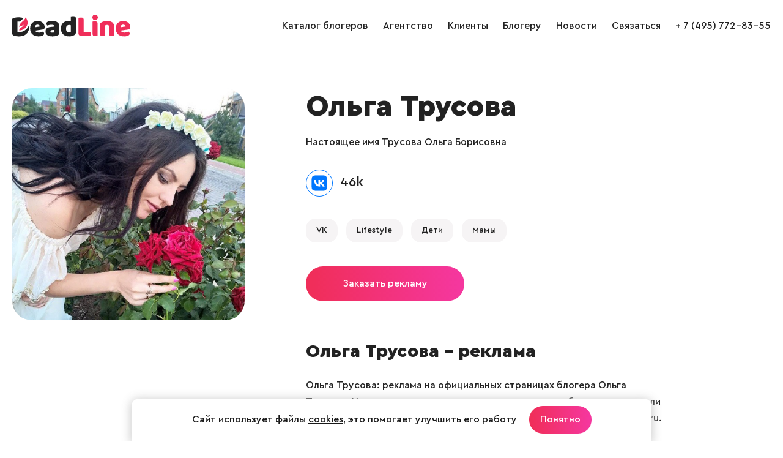

--- FILE ---
content_type: text/html; charset=windows-1251
request_url: https://www.deadline.ru/bloggers/mommy_to_eva/
body_size: 4358
content:
  <!DOCTYPE html>
<html lang="ru">
<head>
<meta name="apple-mobile-web-app-capable" content="yes" />
<meta name="apple-mobile-web-app-status-bar-style" content="default" />
<meta name="viewport" content="user-scalable=no, width=device-width" />
<meta http-equiv="content-type" content="text/html; charset=windows-1251" />
<title>Ольга Трусова – Instagram блогер на DeadLine.ru</title>

<meta name="keywords" content="Ольга Трусова, блогер Ольга Трусова, Ольга Трусова реклама, блогер Ольга Трусова, Ольга Трусова блогер"/>
<meta name="description" content="Блогер Ольга Трусова – реклама на официальных страницах блогера Ольга Трусова. Узнать, сколько стоит разместить рекламу у блогера, заказать или спланировать рекламную кампанию поможет наше агентство DeadLine.ru. Блогер Ольга Трусова: стоимость размещения рекламы в блоге, подписчики, фото, новые записи на странице."/>

<link rel="icon" href="https://www.deadline.ru/favicon.ico" type="image/x-icon">
<link rel="icon" href="https://www.deadline.ru/favicon.svg" type="image/svg+xml">
<link rel="stylesheet" media="all" href="https://www.deadline.ru/css/body.new.css?v=1.13" type="text/css" />
<script type="text/javascript" src="https://www.deadline.ru/js/jquery_1.11.3.js?v=1"></script>
<script type="text/javascript" src="https://www.deadline.ru/js/slick.min.js?v=1"></script>
<script type="text/javascript" src="https://www.deadline.ru/js/scripts.new.js?v=1.6"></script>
<script type="text/javascript" src="https://www.deadline.ru/js/jquery.addtocopy.min.js"></script>
<link rel="stylesheet" href="https://www.deadline.ru/js/fancybox/jquery.fancybox.css" type="text/css" media="screen"/>
<script type="text/javascript" src="https://www.deadline.ru/js/fancybox/jquery.fancybox.pack.js"></script>
<script src="https://www.deadline.ru/js/bb.js?v=1"></script>
</head>
<body id="body_id">


  <div style="position:absolute;">

  <noindex>
      <!--LiveInternet counter--><script type="text/javascript">
          new Image().src = "//counter.yadro.ru/hit?r"+
          escape(document.referrer)+((typeof(screen)=="undefined")?"":
          ";s"+screen.width+"*"+screen.height+"*"+(screen.colorDepth?
          screen.colorDepth:screen.pixelDepth))+";u"+escape(document.URL)+
          ";h"+escape(document.title.substring(0,150))+
          ";"+Math.random();</script><!--/LiveInternet-->
          
      <!-- Yandex.Metrika counter -->
      <script type="text/javascript" >
          (function (d, w, c) {
              (w[c] = w[c] || []).push(function() {
                  try {
                      w.yaCounter48743087 = new Ya.Metrika({
                          id:48743087,
                          clickmap:true,
                          trackLinks:true,
                          accurateTrackBounce:true
                      });
                  } catch(e) { }
              });

              var n = d.getElementsByTagName("script")[0],
                  s = d.createElement("script"),
                  f = function () { n.parentNode.insertBefore(s, n); };
              s.type = "text/javascript";
              s.async = true;
              s.src = "https://mc.yandex.ru/metrika/watch.js";

              if (w.opera == "[object Opera]") {
                  d.addEventListener("DOMContentLoaded", f, false);
              } else { f(); }
          })(document, window, "yandex_metrika_callbacks");
      </script>
      <noscript><div><img src="https://mc.yandex.ru/watch/48743087" style="position:absolute; left:-9999px;" alt="" /></div></noscript>
      <!-- /Yandex.Metrika counter -->      
  </noindex>

</div>
<div class="page-width">

  <header class="site-header" role="banner">
    
    <div class="page-bl">
      <div class="logo-wrap">
        <a class="logo" href="/"></a>
      </div>

      <span class="mobile-sbm"><i></i></span>

      <div class="site-nav-wrap">
        <ul class="site-nav">
          <li>
            <a href="https://www.deadline.ru/bloggers/" data-id="0">Каталог блогеров</a>
          </li>
          <li>
            <a href="https://www.deadline.ru/#about" data-id="about">Агентство</a>
          </li>
          <li>
            <a href="https://www.deadline.ru/#clients" data-id="clients">Клиенты</a>
          </li>
          <li>
            <a class="js-popup-show" href="#" data-name="popup-join-bloggers">Блогеру</a>
          </li>
          <li>
            <a href="https://www.deadline.ru/blog/" data-id="0">Новости</a>
          </li>
          <li>
            <a href="https://www.deadline.ru/#feedback_id" data-id="feedback_id" id="feedback_menu">Связаться</a>
          </li>
          <li>
            <a href="tel:+74957728355">+ 7 (495) 772-83-55</a>
          </li>
          <li class="socseti">
            <a class="socseti-vk" href="https://vk.com/deadlineru_agency" target="_blank"></a>
          </li>
        </ul>
      </div>
    </div>
  </header>


<div class="site-content" role="main">
  <section class="blogger-page view-blogger">
    <div class="page-bl">
      <div class="photo-blogger">
                <img src="https://www.deadline.ru/data/cache/2022mar/28/28/1815874_24720-543x0.jpg" alt="Блогер Ольга Трусова" title="Блогер Ольга Трусова">
      </div>

      <div class="desc-blogger">
        <div class="inner-blogger">
          <h1>Ольга Трусова</h1>

                      <p>Настоящее имя Трусова Ольга Борисовна</p>
          
                                                  
          
          
          <div class="social-stat alt">
            <ul class="user-soc">
                              <li class="vk"><a href="https://vk.com/mommy_to_eva_mia">46k</a></li>                                                                                          </ul>
          </div>

          <div class="blogger-theme-list">
                          <span class="blogger-theme">
               <a href="https://www.deadline.ru/bloggers/vk/">VK</a>
              </span>
                                                            
            
                          <span class="blogger-theme">
                <a href="https://www.deadline.ru/bloggers/lifestyle/">Lifestyle</a>
              </span>
                          <span class="blogger-theme">
                <a href="https://www.deadline.ru/bloggers/deti/">Дети</a>
              </span>
                          <span class="blogger-theme">
                <a href="https://www.deadline.ru/bloggers/mamy/">Мамы</a>
              </span>
            
                      </div>

          <a class="btn-primary js-popup-show" href="#" data-name="popup-order-from-bloggers">Заказать рекламу</a>

          <div class="bloggers-news">
            <h2>Ольга Трусова – реклама</h2>
            <p>
              Ольга Трусова: реклама на официальных страницах блогера Ольга Трусова.
              Узнать, сколько стоит разместить рекламу в блоге, заказать или спланировать рекламную кампанию поможет наше агентство DeadLine.ru.
              Заполните форму обратной связи на этой странице, и мы поможем вам разместить рекламу у блогера Ольга Трусова эффективно и на выгодных условиях.
            </p>
          </div>
        </div>
      </div>
    </div>
  </section>

    <section class="bloggers-similar">
    <div class="page-bl">
      <h2>Похожие блогеры</h2>
      <div class="bloggers-list">
                  
<div class="bloggers-item bl">
        
  
  <a class="m-img" href="https://www.deadline.ru/bloggers/katya-zhuzha/">
    <img src="https://www.deadline.ru/data/cache/2022mar/25/18/1813675_12232-410x410x.jpg" alt="Блогер Катя Жужа" title="Блогер Катя Жужа">
  </a>

          
  
  <div class="text">
    <a class="blogger-name" href="https://www.deadline.ru/bloggers/katya-zhuzha/">Катя Жужа</a>
    <ul class="user-soc">
                                                    
          </ul>
  </div>
</div>                  
<div class="bloggers-item bl">
        
  
  <a class="m-img" href="https://www.deadline.ru/bloggers/lena-kartss/">
    <img src="https://www.deadline.ru/data/cache/2022feb/20/12/1792663_57153-410x410x.jpg" alt="Блогер lena_kartss" title="Блогер lena_kartss">
  </a>

          
  
  <div class="text">
    <a class="blogger-name" href="https://www.deadline.ru/bloggers/lena-kartss/">lena_kartss</a>
    <ul class="user-soc">
                                                    
          </ul>
  </div>
</div>                  
<div class="bloggers-item bl">
        
  
  <a class="m-img" href="https://www.deadline.ru/bloggers/kristi-cherkasova/">
    <img src="https://www.deadline.ru/data/cache/2024jan/24/12/1942097_56784-410x410x.jpg" alt="Блогер Кристина Черкасова" title="Блогер Кристина Черкасова">
  </a>

          
  
  <div class="text">
    <a class="blogger-name" href="https://www.deadline.ru/bloggers/kristi-cherkasova/">Кристина Черкасова</a>
    <ul class="user-soc">
              <li class="vk">4k</li>                <li class="tiktok">322k</li>        <li class="telegram">75k</li>              
          </ul>
  </div>
</div>                  
<div class="bloggers-item bl">
        
  
  <a class="m-img" href="https://www.deadline.ru/bloggers/irena-pol/">
    <img src="https://www.deadline.ru/data/cache/2020oct/14/31/1632764_80441-410x410x.jpg" alt="Блогер Ирена Пол" title="Блогер Ирена Пол">
  </a>

          
  
  <div class="text">
    <a class="blogger-name" href="https://www.deadline.ru/bloggers/irena-pol/">Ирена Пол</a>
    <ul class="user-soc">
                                                    
          </ul>
  </div>
</div>                  
<div class="bloggers-item bl">
        
  
  <a class="m-img" href="https://www.deadline.ru/bloggers/sabina-sabines-kitchen/">
    <img src="https://www.deadline.ru/data/cache/2021feb/16/09/1693231_74206-410x410x.jpg" alt="Блогер Сабина sabines_kitchen" title="Блогер Сабина sabines_kitchen">
  </a>

          
  
  <div class="text">
    <a class="blogger-name" href="https://www.deadline.ru/bloggers/sabina-sabines-kitchen/">Сабина sabines_kitchen</a>
    <ul class="user-soc">
                              <li class="tiktok">774k</li>                      
          </ul>
  </div>
</div>                  
<div class="bloggers-item bl">
        
  
  <a class="m-img" href="https://www.deadline.ru/bloggers/saakova-blog/">
    <img src="https://www.deadline.ru/data/cache/2025feb/24/11/1994448_13230-410x410x.jpg" alt="Блогер Елена Саакова" title="Блогер Елена Саакова">
  </a>

          
  
  <div class="text">
    <a class="blogger-name" href="https://www.deadline.ru/bloggers/saakova-blog/">Елена Саакова</a>
    <ul class="user-soc">
              <li class="vk">10k</li>                        <li class="telegram">18k</li>        <li class="dzen">5k</li>      
          </ul>
  </div>
</div>              </div>
    </div>
  </section>
  </div>

  <footer class="site-footer" role="contentinfo">
  <div class="page-bl">
    <div class="footer-copy">&copy; 2026, Deadline</div>
    <div class="footer-email">
      <a href="mailto:info@deadline.ru">info@deadline.ru</a>
    </div>
    <div class="footer-tel">
      <a href="tel:+74957728355">+ 7 (495) 772-83-55</a>
    </div>
    <div class="footer-policy">
      <a href="https://www.deadline.ru/privacy/">Политика конфиденциальности</a>
    </div>
    <div class="footer-socseti socseti">
      <a class="socseti-vk" href="https://vk.com/deadlineru_agency" target="_blank"></a>
    </div>
  </div>
</footer>

<div class="popup-join-bloggers">
  <div class="popup-join-bloggers-body">
    <div class="popup-join-bloggers-content">
      <a class="popup-join-bloggers-close js-popup-close" href="#" data-name="popup-join-bloggers">&times;</a>
      <div class="popup-join-bloggers-title">Присоединиться к блогерам агентства</div>
      <div class="popup-join-bloggers-subtitle">Оставьте ваши контакты и наш менеджер свяжется с вами</div>
      <form class="popup-join-bloggers-form" method="POST" onsubmit="return feedbackSend(this)">
        <input type="hidden" name="form" value="Присоединиться к блогерам агентства">
        <input type="hidden" name="url" value="https://www.deadline.ru/bloggers/mommy_to_eva/">
        <div class="form-input-label">
          <label>Ваше имя</label>
          <input type="text" name="fio" placeholder="Ваше имя">
        </div>
        <div class="form-input-label">
          <label>Телефон</label>
          <input type="tel" name="phone" placeholder="Телефон">
        </div>
        <div class="form-input-label">
          <label>Email</label>
          <input type="email" name="email" placeholder="Email">
        </div>
        <div class="form-input-label">
          <label>VK</label>
          <input type="text" name="vk" placeholder="VK">
        </div>
        <div class="form-input-label">
          <label>YouTube</label>
          <input type="text" name="youtube" placeholder="YouTube">
        </div>
        <div class="form-input-label">
          <label>TikTok</label>
          <input type="text" name="tiktok" placeholder="TikTok">
        </div>
        <div class="form-input-label">
          <label>Telegram</label>
          <input type="text" name="telegram" placeholder="Telegram">
        </div>
        <div class="form-input-label">
          <label>Другие соцсети</label>
          <textarea name="other_social" placeholder="Другие соцсети"></textarea>
        </div>
        <div class="form-policy">
          <input class="form-input-checkbox" type="checkbox" name="policy" id="checkbox-policy-footer" required>
          <label class="form-input-label" for="checkbox-policy-footer">
            <span>Отправляя форму даю свое согласие с <a href="https://www.deadline.ru/privacy/">Политикой конфиденциальности</a></span>
          </label>
        </div>
        <button name="button">Отправить заявку</button>
      </form>
      <div class="form-success">Ваше сообщение отправлено и скоро будет прочитано администрацией сайта!</div>
    </div>
  </div>
</div>

<div class="popup-order-from-bloggers">
  <div class="popup-order-from-bloggers-body">
    <div class="popup-order-from-bloggers-content">
      <a class="popup-order-from-bloggers-close js-popup-close" href="#" data-name="popup-order-from-bloggers">&times;</a>
      <div class="popup-order-from-bloggers-title">Заказать рекламу у блогера Ольга Трусова</div>
      <form class="popup-order-from-bloggers-form" method="POST" onsubmit="return feedbackSend(this)">
        <input type="hidden" name="form" value="Заказать рекламу у блогера Ольга Трусова">
        <input type="hidden" name="url" value="https://www.deadline.ru/bloggers/mommy_to_eva/">
        <div class="form-input-label">
          <label>Ваше имя</label>
          <input type="text" name="fio" placeholder="Ваше имя">
        </div>
        <div class="form-input-label">
          <label>Название компании</label>
          <input type="text" name="company" placeholder="Название компании">
        </div>
        <div class="form-input-label">
          <label>Телефон</label>
          <input type="tel" name="phone" placeholder="Телефон">
        </div>
        <div class="form-input-label">
          <label>Email</label>
          <input type="email" name="email" placeholder="Email">
        </div>
        <div class="form-input-label">
          <label>Описание задачи</label>
          <textarea name="tex" placeholder="Описание задачи"></textarea>
        </div>
        <div class="form-policy">
          <input class="form-input-checkbox" type="checkbox" name="policy" id="checkbox-policy-footer-2" required>
          <label class="form-input-label" for="checkbox-policy-footer-2">
            <span>Отправляя форму даю свое согласие с <a href="https://www.deadline.ru/privacy/">Политикой конфиденциальности</a></span>
          </label>
        </div>
        <button name="button">Отправить заявку</button>
      </form>
      <div class="form-success">Ваше сообщение отправлено и скоро будет прочитано администрацией сайта!</div>
    </div>
  </div>
</div>

<script src="https://www.deadline.ru/js/jquery.maskedinput.min.js"></script>



  <div class="info-message">
    <div class="info-message__wrap">
      <div class="info-message__text">
        Сайт использует файлы <a href="https://www.deadline.ru/privacy/">cookies</a>, это помогает улучшить его работу
      </div>

      <a class="info-message__btn btn-primary btn-default js-info-message" href="#">Понятно</a>
    </div>
  </div>

</body>
</html>
